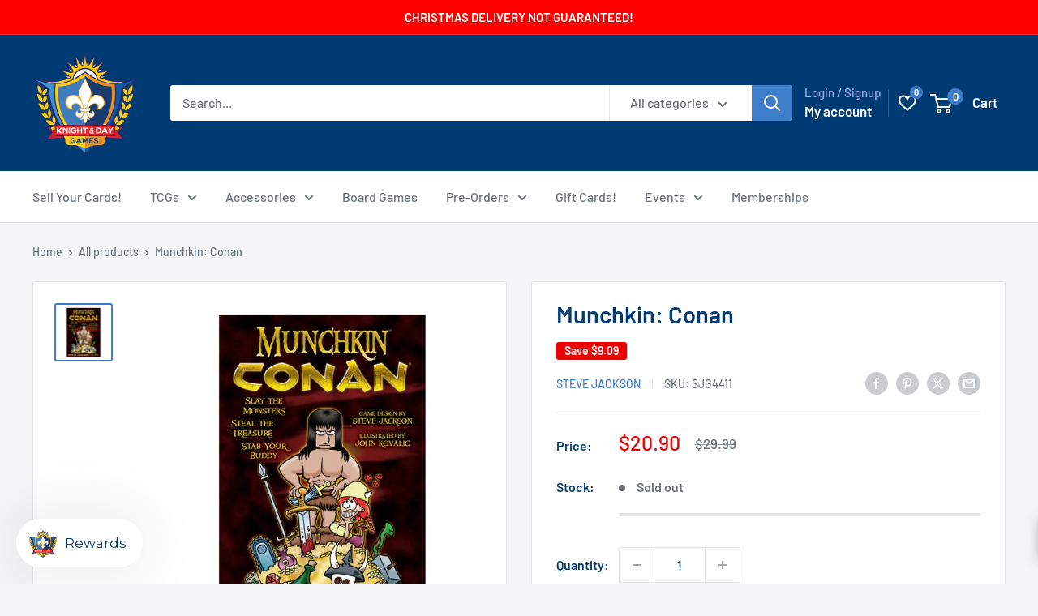

--- FILE ---
content_type: text/javascript
request_url: https://knightanddaygames.com/cdn/shop/t/9/assets/custom.js?v=102476495355921946141726299226
body_size: -636
content:
//# sourceMappingURL=/cdn/shop/t/9/assets/custom.js.map?v=102476495355921946141726299226


--- FILE ---
content_type: text/javascript
request_url: https://limits.minmaxify.com/the-gaming-goat-schaumburg-il.myshopify.com?v=139b&r=20260102000211
body_size: 15380
content:
!function(e){if(!e.minMaxify&&-1==location.href.indexOf("checkout.shopify")){var t=e.minMaxifyContext||{},a=e.minMaxify={shop:"the-gaming-goat-schaumburg-il.myshopify.com",cart:null,cartLoadTryCount:0,customer:t.customer,feedback:function(e){if(!(r.search(/\/(account|password|checkouts|cache|blogs|pages|\d+\/)/)>=0)){var t=new XMLHttpRequest;t.open("POST","https://app.minmaxify.com/report"),t.send(location.protocol+"//"+a.shop+r+"\n"+e)}},guarded:function(e,t){return function(){try{var r=t&&t.apply(this,arguments),i=e.apply(this,arguments);return t?i||r:i}catch(e){console.error(e);var n=e.toString();-1==n.indexOf("Maximum call stack")&&a.feedback("ex\n"+(e.stack||"")+"\n"+n)}}}},r=e.location.pathname;a.guarded((function(){var t,i,n,o,s,c=e.jQuery,l=e.document,d={btnCheckout:"[name=checkout],[href='/checkout'],[type=submit][value=Checkout],[onclick='window.location\\=\\'\\/checkout\\''],form[action='/checkout'] [type=submit],.checkout_button,form[action='/cart'] [type=submit].button-cart-custom,.btn-checkout,.checkout-btn,.button-checkout,.rebuy-cart__checkout-button,.gokwik-checkout,.tdf_btn_ck",lblCheckout:"[name=checkout]",btnCartQtyAdjust:".cart-item-decrease,.cart-item-increase,.js--qty-adjuster,.js-qty__adjust,.minmaxify-quantity-button,.numberUpDown > *,.cart-item button.adjust,.cart-wrapper .quantity-selector__button,.cart .product-qty > .items,.cart__row [type=button],.cart-item-quantity button.adjust,.cart_items .js-change-quantity,.ajaxcart__qty-adjust,.cart-table-quantity button",divCheckout:".additional-checkout-buttons,.dynamic-checkout__content,.cart__additional_checkout,.additional_checkout_buttons,.paypal-button-context-iframe,.additional-checkout-button--apple-pay,.additional-checkout-button--google-pay",divDynaCheckout:"div.shopify-payment-button,.shopify-payment-button > div,#gokwik-buy-now",fldMin:"",fldQty:"input[name=quantity]",fldCartQty:"input[name^='updates['],.cart__qty-input,[data-cart-item-quantity]",btnCartDrawer:"a[href='/cart'],.js-drawer-open-right",btnUpdate:"[type=submit][name=update],.cart .btn-update"},m=0,u={name:""},h=2e4,p={NOT_VALID_MSG:"Order not valid",CART_UPDATE_MSG:"Cart needs to be updated",CART_AUTO_UPDATE:"Quantities have been changed, press OK to validate the cart.",CART_UPDATE_MSG2:'Cart contents have changed, you must click "Update cart" before proceeding.',VERIFYING_MSG:"Verifying",VERIFYING_EXPANDED:"Please wait while we verify your cart.",PREVENT_CART_UPD_MSG:"\n\n"},g="/";function f(){return(new Date).getTime()}Object.assign;function x(e,t){try{setTimeout(e,t||0)}catch(a){t||e()}}function y(e){return e?"string"==typeof e?l.querySelectorAll(e):e.nodeType?[e]:e:[]}function v(e,t){var a,r=y(e);if(r&&t)for(a=0;a<r.length;++a)t(r[a]);return r}function b(e,t){var a=e&&l.querySelector(e);if(a)return t?"string"==typeof t?a[t]:t(a):a}function k(e,t){if(c)return c(e).trigger(t);v(e,(function(e){e[t]()}))}function P(e,t,a){try{if(c)return c(e).on(t,a)}catch(e){}v(e,(function(e){e.addEventListener(t,a)}))}function T(e,t){try{var a=l.createElement("template");a.innerHTML=e;var r=a.content.childNodes;if(r){if(!t)return r[0];for(;r.length;)t.appendChild(r[0]);return 1}}catch(e){console.error(e)}}function M(e){var t=e.target;try{return(t.closest||t.matches).bind(t)}catch(e){}}function _(){}a.showMessage=function(e){if(L())return(a.closePopup||_)(),!0;var t=R.messages||R.getMessages();if(++m,e&&(a.prevented=f()),!a.showPopup||!a.showPopup(t[0],t.slice(1))){for(var r="",i=0;i<t.length;++i)r+=t[i]+"\n";alert(r),n&&k(d.btnUpdate,"click")}return e&&(e.stopImmediatePropagation&&e.stopImmediatePropagation(),e.stopPropagation&&e.stopPropagation(),e.preventDefault&&e.preventDefault()),!1};var C="top: 0; left: 0; width: 100%; height: 100%; position: fixed;",G=".minmaxify-p-bg {"+C+" z-index: 2147483641; overflow: hidden; background: #0B0B0BCC; opacity: 0.2;} .minmaxify-p-bg.minmaxify-a {transition: opacity 0.15s ease-out; opacity: 1; display: block;} .minmaxify-p-wrap {"+C+' display: table; z-index: 2147483642; outline: none !important; pointer-events: none;} .minmaxify-p-wrap > div {display: table-cell; vertical-align: middle;} .minmaxify-dlg {padding:0px; margin:auto; border: 0px;} .minmaxify-dlg::backdrop {background:#0B0B0BBB;} .minmaxify-p {opacity: .5; color: black; background-color: white; padding: 18px; max-width: 500px; margin: 18px auto; width: calc(100% - 36px); pointer-events: auto; border: solid white 1px; overflow: auto; max-height: 95vh;} dialog > .minmaxify-p {margin:auto; width:100%;} .minmaxify-p.minmaxify-a {opacity: 1; transition: all 0.25s ease-in; border-width: 0px;} .minmaxify-ok {display: inline-block; padding: 8px 20px; margin: 0; line-height: 1.42; text-decoration: none; text-align: center; vertical-align: middle; white-space: nowrap; border: 1px solid transparent; border-radius: 2px; font-family: "Montserrat","Helvetica Neue",sans-serif; font-weight: 400;font-size: 14px;text-transform: uppercase;transition:background-color 0.2s ease-out;background-color: #528ec1; color: white; min-width: unset;} .minmaxify-ok:after {content: "OK";} .minmaxify-close {font-style: normal; font-size: 28px; font-family: monospace; overflow: visible; background: transparent; border: 0; appearance: none; display: block; outline: none; padding: 0px; box-shadow: none; margin: -10px -5px 0 0; opacity: .65;} .minmaxify-p button {user-select: none; cursor: pointer; float:right; width: unset;} .minmaxify-close:hover, .minmaxify-close:focus {opacity: 1;} .minmaxify-p ul {padding-left: 2rem; margin-bottom: 2rem;}';function O(e){if(p.locales){var t=(p.locales[a.locale]||{})[e];if(void 0!==t)return t}return p[e]}var E,S={messages:[O("VERIFYING_EXPANDED")],equalTo:function(e){return this===e}},R=S;function B(e){return t?t.getItemLimits(a,e):{}}function w(){return t}function L(){return R.isOk&&!n&&w()||"force"==R.isOk||i}function A(){location.pathname!=r&&(r=location.pathname);try{if(w()&&!i){!function(){var e=a.cart&&a.cart.items;if(!e)return;v(d.fldCartQty,(function(t){for(var a=0;a<e.length;++a){var r=e[a],i=t.dataset;if(r.key==i.lineId||t.id&&-1!=t.id.search(new RegExp("updates(_large)?_"+r.id,"i"))||(i.cartLine||i.index)==a+1){var n=B(r);n.min>1&&!n.combine&&(t.min=n.min),n.max&&(t.max=n.max),n.multiple&&!n.combine&&(t.step=n.multiple);break}}}))}(),v(d.divDynaCheckout,(function(e){e.style.display="none"}));var t=function(t){var a,i;if(!a){if(!i)try{i=decodeURIComponent(r||location.href||"")}catch(e){i=""}if(!((i=i.split("/")).length>2&&"products"==i[i.length-2]))return;a=i[i.length-1]}var n=(e.ShopifyAnalytics||{}).meta||{},o={handle:a,sku:""},s=n.product,c=n.selectedVariantId;if(!s){var l=b("#ProductJson-product-template");if(l)try{s=l._product||JSON.parse(l.dataset.product||l.textContent)}catch(e){}}if(s){o.product_description=s.description,o.product_type=s.type,o.vendor=s.vendor,o.price=s.price,o.product_title=s.title,o.product_id=s.id;var d=s.variants||[],m=d.length;if(c||1==m)for(var u=0;u<m;++u){var h=d[u];if(1==m||h.id==c){o.variant_title=h.public_title,o.sku=h.sku,o.grams=h.weight,o.price=h.price||s.price,o.variant_id=h.id,o.name=h.name,o.product_title||(o.product_title=h.name);break}}}return o}();if(t){var n=b(d.fldQty);!function(t,a){function r(e,t){if(arguments.length<2)return a.getAttribute(e);null==t?a.removeAttribute(e):a.setAttribute(e,t)}var i=t.max||void 0,n=t.multiple,o=t.min;if((e.minmaxifyDisplayProductLimit||_)(t),a){var s=r("mm-max"),c=r("mm-step"),l=r("mm-min"),d=parseInt(a.max),m=parseInt(a.step),u=parseInt(a.min);stockMax=parseInt(r("mm-stock-max")),val=parseInt(a.value),(o!=l||o>u)&&((l?val==l||val==u:!val||val<o)&&(a.value=o),!t.combine&&o>1?r("min",o):l&&r("min",1),r("mm-min",o)),isNaN(stockMax)&&!s&&(stockMax=parseInt(r("data-max-quantity")||r("max")),r("mm-stock-max",stockMax)),!isNaN(stockMax)&&i&&i>stockMax&&(i=stockMax),(i!=s||isNaN(d)||d>i)&&(i?r("max",i):s&&r("max",null),r("mm-max",i)),(n!=c||n>1&&m!=n)&&(t.combine?c&&r("step",null):r("step",n),r("mm-step",n))}}(B(t),n)}}}catch(e){console.error(e)}return I(),U(),!0}function I(e,t,a){v(d.lblCheckout,(function(r){var i=null===e?r.minMaxifySavedLabel:e;r.minMaxifySavedLabel||(r.minMaxifySavedLabel=r.value||(r.innerText||r.textContent||"").trim()),void 0!==i&&(r.value=i,r.textContent&&!r.childElementCount&&(r.textContent=i));var n=r.classList;n&&t&&n.add(t),n&&a&&n.remove(a)}))}function D(e){"start"==e?(I(O("VERIFYING_MSG"),"btn--loading"),o||(o=f(),h&&x((function(){o&&f()-o>=h&&(N()&&a.feedback("sv"),R={isOk:"force"},D("stop"))}),h))):"stop"==e?(I(R.isOk?null:O("NOT_VALID_MSG"),0,"btn--loading"),o=0,(a.popupShown||_)()&&x(a.showMessage)):"changed"==e&&I(O("CART_UPDATE_MSG")),U()}function U(){v(d.divCheckout,(function(e){var t=e.style;L()?e.mm_hidden&&(t.display=e.mm_hidden,e.mm_hidden=!1):"none"!=t.display&&(e.mm_hidden=t.display||"block",t.display="none")})),(e.minmaxifyDisplayCartLimits||_)(!i&&R,n)}function j(e){var t=M(e);if(t){if(t(d.btnCheckout))return a.showMessage(e);t(d.btnCartQtyAdjust)&&a.onChange(e)}}function q(r){null==a.cart&&(a.cart=(e.Shopify||{}).cart||null);var i=a.cart&&a.cart.item_count&&(r||!m&&N());(A()||i||r)&&(w()&&a.cart?(R=t.validateCart(a),D("stop"),i&&(E&&!R.isOk&&!R.equalTo(E)&&l.body?a.showMessage():!m&&N()&&x(a.showMessage,100)),E=R):(R=S,D("start"),a.cart||F()))}function N(){let e=r.length-5;return e<4&&r.indexOf("/cart")==e}function V(e,t,r,i){if(t&&"function"==typeof t.search&&4==e.readyState&&"blob"!=e.responseType){var o,s;try{if(200!=e.status)"POST"==r&&-1!=t.search(/\/cart(\/update|\/change|\/clear|\.js)/)&&(422==e.status?F():n&&(n=!1,q()));else{if("GET"==r&&-1!=t.search(/\/cart($|\.js|\.json|\?view=)/)&&-1==t.search(/\d\d\d/))return;var c=(o=e.response||e.responseText||"").indexOf&&o.indexOf("{")||0;-1!=t.search(/\/cart(\/update|\/change|\/clear|\.js)/)||"/cart"==t&&0==c?(-1!=t.indexOf("callback=")&&o.substring&&(o=o.substring(c,o.length-1)),s=a.handleCartUpdate(o,-1!=t.indexOf("cart.js")?"get":"update",i)):-1!=t.indexOf("/cart/add")?s=a.handleCartUpdate(o,"add",i):"GET"!=r||N()&&"/cart"!=t||(q(),s=1)}}catch(e){if(!o||0==e.toString().indexOf("SyntaxError"))return;console.error(e),a.feedback("ex\n"+(e.stack||"")+"\n"+e.toString()+"\n"+t)}s&&Q()}}function Q(){for(var e=500;e<=2e3;e+=500)x(A,e)}function F(){var e=new XMLHttpRequest,t=g+"cart.js?_="+f();e.open("GET",t),e.mmUrl=null,e.onreadystatechange=function(){V(e,t)},e.send(),x((function(){null==a.cart&&a.cartLoadTryCount++<60&&F()}),5e3+500*a.cartLoadTryCount)}a.getLimitsFor=B,a.checkLimits=L,a.onChange=a.guarded((function(){D("changed"),n=!0,R=N()&&b(d.btnUpdate)?{messages:[O("CART_AUTO_UPDATE")]}:{messages:[O("CART_UPDATE_MSG2")]},U()})),e.getLimits=q,e.mmIsEnabled=L,a.handleCartUpdate=function(e,t,r){"string"==typeof e&&(e=JSON.parse(e));var i="get"==t&&JSON.stringify(e);if("get"!=t||s!=i){if("update"==t)a.cart=e;else if("add"!=t){if(r&&!e.item_count&&a.cart)return;a.cart=e}else{var o=e.items||[e];e=a.cart;for(var c=0;c<o.length;++c){var l=o[c];e&&e.items||(e=a.cart={total_price:0,total_weight:0,items:[],item_count:0}),e.total_price+=l.line_price,e.total_weight+=l.grams*l.quantity,e.item_count+=l.quantity;for(var d=0;d<e.items.length;++d){var m=e.items[d];if(m.id==l.id){e.total_price-=m.line_price,e.total_weight-=m.grams*m.quantity,e.item_count-=m.quantity,e.items[d]=l,l=0;break}}l&&e.items.unshift(l)}e.items=e.items.filter((function(e){return e.quantity>0})),i=JSON.stringify(e)}return s=i,n=!1,q(!0),1}if(!R.isOk)return A(),1};var J,W=e.XMLHttpRequest.prototype,H=W.open,X=W.send;function K(){c||(c=e.jQuery);var t=e.Shopify||{},r=t.shop||location.host;if(u=t.theme||u,i=!1,r==a.shop){var o;a.locale=t.locale,A(),function(e,t,r,i){v(e,(function(e){if(!e["mmBound_"+t]){e["mmBound_"+t]=!0;var n=e["on"+t];n&&i?e["on"+t]=a.guarded((function(e){!1!==r()?n.apply(this,arguments):e.preventDefault()})):P(e,t,a.guarded(r))}}))}(d.btnCartDrawer,"click",Q),a.showPopup||T('<style type="text/css" minmaxify>'+G+"</style>",l.head)&&(a.showPopup=function(e,t){for(var r='<button title="Close (Esc)" type="button" class="minmaxify-close" aria-label="Close">&times;</button>'+e.replace(new RegExp("\n","g"),"<br/>")+"<ul>",i=0;i<t.length;++i){var n=t[i];n&&(r+="<li>"+n+"</li>")}r+='</ul><div><button class="minmaxify-ok"></button><div style="display:table;clear:both;"></div></div>';var s=b("div.minmaxify-p");if(s)s.innerHTML=r,o&&!o.open&&o.showModal();else{var c=l.body;(o=l.createElement("dialog")).showModal?(o.className="minmaxify-dlg",o.innerHTML="<div class='minmaxify-p minmaxify-a'>"+r+"</div>",c.appendChild(o),o.showModal(),P(o,"click",(function(e){var t=M(e);t&&!t(".minmaxify-p")&&a.closePopup()}))):(o=0,c.insertBefore(T("<div class='minmaxify-p-bg'></div>"),c.firstChild),c.insertBefore(T("<div class='minmaxify-p-wrap'><div><div role='dialog' aria-modal='true' aria-live='assertive' tabindex='1' class='minmaxify-p'>"+r+"</div></div></div>"),c.firstChild),x(v.bind(a,".minmaxify-p-bg, .minmaxify-p",(function(e){e.classList.add("minmaxify-a")}))))}return P(".minmaxify-ok","click",(function(){a.closePopup(1)})),P(".minmaxify-close, .minmaxify-p-bg","click",(function(){a.closePopup()})),1},a.closePopup=function(e){o?o.close():v(".minmaxify-p-wrap, .minmaxify-p-bg",(function(e){e.parentNode.removeChild(e)})),n&&e&&k(d.btnUpdate,"click")},a.popupShown=function(){return o?o.open:y("div.minmaxify-p").length},l.addEventListener("keyup",(function(e){27===e.keyCode&&a.closePopup()}))),z();var s=document.getElementsByTagName("script");for(let e=0;e<s.length;++e){var m=s[e];m.src&&-1!=m.src.indexOf("trekkie.storefront")&&!m.minMaxify&&(m.minMaxify=1,m.addEventListener("load",z))}}else i=!0}function z(){var t=e.trekkie||(e.ShopifyAnalytics||{}).lib||{},r=t.track;r&&!r.minMaxify&&(t.track=function(e){return"Viewed Product Variant"==e&&x(A),r.apply(this,arguments)},t.track.minMaxify=1,t.ready&&(t.ready=a.guarded(q,t.ready)));var i=e.subscribe;"function"!=typeof i||i.mm_quTracked||(i.mm_quTracked=1,i("quantity-update",a.guarded(A)))}a.initCartValidator=a.guarded((function(e){t||(t=e,i||q(!0))})),W.open=function(e,t,a,r,i){return this.mmMethod=e,this.mmUrl=t,H.apply(this,arguments)},W.send=function(e){var t=this;return t.addEventListener?t.addEventListener("readystatechange",(function(e){V(t,t.mmUrl,t.mmMethod)})):t.onreadystatechange=a.guarded((function(){V(t,t.mmUrl)}),t.onreadystatechange),X.apply(t,arguments)},(J=e.fetch)&&!J.minMaxify&&(e.fetch=function(e,t){var r,i=(t||e||{}).method||"GET";return r=J.apply(this,arguments),-1!=(e=((e||{}).url||e||"").toString()).search(/\/cart(\/|\.js)/)&&(r=r.then((function(t){try{var r=a.guarded((function(a){t.readyState=4,t.responseText=a,V(t,e,i,!0)}));t.ok?t.clone().text().then(r):r()}catch(e){}return t}))),r},e.fetch.minMaxify=1),["mousedown","touchstart","touchend","click"].forEach((function(t){e.addEventListener(t,a.guarded(j),{capture:!0,passive:!1})})),e.addEventListener("keydown",(function(e){var t=e.key,r=M(e);r&&r(d.fldCartQty)&&(t>=0&&t<=9||-1!=["Delete","Backspace"].indexOf(t))&&a.onChange(e)})),e.addEventListener("change",a.guarded((function(e){var t=M(e);t&&t(d.fldCartQty)&&a.onChange(e)}))),l.addEventListener("DOMContentLoaded",a.guarded((function(){K(),i||(N()&&x(q),(e.booster||e.BoosterApps)&&c&&c.fn.ajaxSuccess&&c(l).ajaxSuccess((function(e,t,a){a&&V(t,a.url,a.type)})))}))),K()}))()}}(window),function(){function e(e,t,a,r){this.cart=t||{},this.opt=e,this.customer=a,this.messages=[],this.locale=r&&r.toLowerCase()}e.prototype={recalculate:function(e){this.isOk=!0,this.messages=!e&&[],this.isApplicable()&&(this._calcWeights(),this.addMsg("INTRO_MSG"),this._doSubtotal(),this._doItems(),this._doCombinedRules(),this._doQtyTotals(),this._doWeight())},getMessages:function(){return this.messages||this.recalculate(),this.messages},isApplicable:function(){var e=this.cart._subtotal=Number(this.cart.total_price||0)/100,t=this.opt.overridesubtotal;if(!(t>0&&e>t)){for(var a=0,r=this.cart.items||[],i=0;i<r.length;i++)a+=Number(r[i].quantity);return this.cart._totalQuantity=a,1}},addMsg:function(e,t){if(!this.messages)return;const a=this.opt.messages;var r=a[e];if(a.locales&&this.locale){var i=(a.locales[this.locale]||{})[e];void 0!==i&&(r=i)}r&&(r=this._fmtMsg(unescape(r),t)),this.messages.push(r)},equalTo:function(e){if(this.isOk!==e.isOk)return!1;var t=this.getMessages(),a=e.messages||e.getMessages&&e.getMessages()||[];if(t.length!=a.length)return!1;for(var r=0;r<t.length;++r)if(t[r]!==a[r])return!1;return!0},_calcWeights:function(){this.weightUnit=this.opt.weightUnit||"g";var e=a[this.weightUnit]||1,t=this.cart.items;if(t)for(var r=0;r<t.length;r++){var i=t[r];i._weight=Math.round(Number(i.grams||0)*e*i.quantity*100)/100}this.cart._totalWeight=Math.round(Number(this.cart.total_weight||0)*e*100)/100},_doSubtotal:function(){var e=this.cart._subtotal,t=this.opt.minorder,a=this.opt.maxorder;e<t&&(this.addMsg("MIN_SUBTOTAL_MSG"),this.isOk=!1),a>0&&e>a&&(this.addMsg("MAX_SUBTOTAL_MSG"),this.isOk=!1)},_doWeight:function(){var e=this.cart._totalWeight,t=this.opt.weightmin,a=this.opt.weightmax;e<t&&(this.addMsg("MIN_WEIGHT_MSG"),this.isOk=!1),a>0&&e>a&&(this.addMsg("MAX_WEIGHT_MSG"),this.isOk=!1)},checkGenericLimit:function(e,t,a){if(t.applyTo)return this.checkLimitRule(e,t,a);if(!(e.quantity<t.min&&(this.addGenericError("MIN",e,t,a),a)||t.max&&e.quantity>t.max&&(this.addGenericError("MAX",e,t,a),a)||t.multiple>1&&e.quantity%t.multiple>0&&(this.addGenericError("MULT",e,t,a),a))){var r=e.line_price/100;void 0!==t.minAmt&&r<t.minAmt&&(this.addGenericError("MIN_SUBTOTAL",e,t,a),a)||t.maxAmt&&r>t.maxAmt&&this.addGenericError("MAX_SUBTOTAL",e,t,a)}},addGenericError:function(e,t,a,r){var i={item:t};r?(e="PROD_"+e+"_MSG",i.itemLimit=a,i.refItem=r):(e="GROUP_"+e+"_MSG",i.groupLimit=a),this.addMsg(e,i),this.isOk=!1},_buildLimitMaps:function(){var e=this.opt,t=e.items||[];e.byVId={},e.bySKU={},e.byId={},e.byHandle={};for(var a=0;a<t.length;++a){var r=t[a];r.sku?e.bySKU[r.sku]=r:r.vId?e.byVId[r.vId]=r:(r.h&&(e.byHandle[r.h]=r),r.id&&(e.byId[r.id]=r))}},_doItems:function(){var e,t=this.cart.items||[],a={},r={},i=this.opt;i.byHandle||this._buildLimitMaps(),(i.itemmin||i.itemmax||i.itemmult)&&(e={min:i.itemmin,max:i.itemmax,multiple:i.itemmult});for(var n=0;n<t.length;n++){var o=t[n],s=this.getCartItemKey(o),c=a[s],l=r[o.handle];c?(c.quantity+=o.quantity,c.line_price+=o.line_price,c._weight+=o._weight):c=a[s]={ref:o,quantity:o.quantity,line_price:o.line_price,grams:o.grams,_weight:o._weight,limit:this._getIndividualItemLimit(o),limitRule:this.getIndividualLimitRule(o)},l?(l.quantity+=o.quantity,l.line_price+=o.line_price,l._weight+=o._weight):l=r[o.handle]={ref:o,quantity:o.quantity,line_price:o.line_price,grams:o.grams,_weight:o._weight,limitRule:this.getIndividualLimitRule(o,!0)},l.limit&&l.limit.combine||(l.limit=c.limit)}for(var d in a){if(o=a[d])((m=o.limit||o.limitRule)?!m.combine:e)&&this.checkGenericLimit(o,m||e,o.ref)}for(var d in r){var m;if(o=r[d])(m=o.limit||o.limitRule)&&m.combine&&this.checkGenericLimit(o,m,o.ref)}},getCartItemKey:function(e){var t=e.handle;return this.opt.forceVariantIdAsSKU?t+=e.variant_id:t+=e.sku||e.variant_id,t},getCartItemIds:function(e){var t={variant_id:e.variant_id,handle:e.handle||"",product_id:e.product_id,sku:e.sku},a=t.handle.indexOf(" ");return a>0&&(t.sku=t.handle.substring(a+1),t.handle=t.handle.substring(0,a)),t},_getIndividualItemLimit:function(e){var t=this.opt,a=this.getCartItemIds(e);return t.byVId[a.variant_id]||t.bySKU[a.sku]||t.byId[a.product_id]||t.byHandle[a.handle]},getItemLimit:function(e){var t=this.opt;if(!t)return{};void 0===t.byHandle&&this._buildLimitMaps();var a=this._getIndividualItemLimit(e);return a||(a=this.getIndividualLimitRule(e)),a||(a={min:t.itemmin,max:t.itemmax,multiple:t.itemmult}),a},calcItemLimit:function(e){var t=this.getItemLimit(e);(t={max:t.max||0,multiple:t.multiple||1,min:t.min,combine:t.combine}).min||(t.min=t.multiple);var a=this.opt.maxtotalitems||0;return(!t.max||a&&a<t.max)&&(t.max=a),t},_doQtyTotals:function(){var e=this.opt.maxtotalitems,t=this.opt.mintotalitems,a=this.opt.multtotalitems,r=this.cart._totalQuantity;0!=e&&r>e&&(this.addMsg("TOTAL_ITEMS_MAX_MSG"),this.isOk=!1),r<t&&(this.addMsg("TOTAL_ITEMS_MIN_MSG"),this.isOk=!1),a>1&&r%a>0&&(this.addMsg("TOTAL_ITEMS_MULT_MSG"),this.isOk=!1)},getIndividualGroupLimit:function(e,t){for(var a=this.opt.groups||[],r=0;r<a.length;++r){var i=a[r];if(1!=i.combine&&this.groupIsApplicable(e,i,t))return i}},groupIsApplicable:function(e,a,r){var i=a.field,n=a.op,o=a.filter;if("[]"==i)return this.checkMultipleConditions(o||[],this.groupIsApplicable.bind(this,e),n,r);var s,c=e[i];switch(i){case"ctags":c=(this.customer||{}).tags||[],s=!0;break;case"product":c=e.product_id;case"coll":case"ptag":s=!0;break;case"price":c/=100;break;case"handle":void 0!==(r||{}).handle&&(c=r.handle)}return s&&("e"==n?(n="oo",o=[o]):"ne"==n&&(n="no",o=[o])),t[n](c,o)},_doGroups:function(){for(var e=this.opt.groups||[],t=0;t<e.length;++t){var a=e[t];if(1==a.combine){for(var r=0,i=0,n=this.cart.items||[],o=0;o<n.length;++o){var s=n[o];this.groupIsApplicable(s,a)&&(r+=s.quantity,i+=s.line_price)}r&&this.checkGenericLimit({quantity:r,line_price:i},a)}}},checkMultipleConditions:function(e,t,a,r){for(var i=0;i<e.length;++i){if(t(e[i],r)){if("not"==a)return!1;if("or"==a)return!0}else{if("and"==a)return!1;if("nor"==a)return!0}}return"and"==a||"not"==a},getActiveLimitRules:function(){return this._activeLRules||(this._activeLRules=[],this._findActiveLimitRulesRecursively(this.opt.rules||[],this._activeLRules)),this._activeLRules},getIndividualLimitRule:function(e,t){for(var a=this.getActiveLimitRules(),r=0;r<a.length;++r){var i=a[r];if(-1!=i.applyTo.indexOf("product")&&this.ruleIsApplicable(i,e))return i.combine=!0,i;if(!t&&-1!=i.applyTo.indexOf("sku")&&this.ruleIsApplicable(i,e))return i}},ruleIsApplicable:function(e,t){return-1==e.applyTo.indexOf("group")||this.groupIsApplicable(t,e.group)},_findActiveLimitRulesRecursively:function(e,t){for(var a=0;a<e.length;++a){var r=e[a];"limit"!=r.type?(r.items||[]).length&&this.conditionIsApplicable(r.condition)&&this._findActiveLimitRulesRecursively(r.items,t):t.push(r)}},conditionIsApplicable:function(e){var a,r=e.type,i=e.op||"e",n=e.filter;if("[]"==r)return this.checkMultipleConditions(e.cond||[],this.conditionIsApplicable.bind(this),i);switch(r){case"ctags":a=(this.customer||{}).tags||[],"e"==i?(i="oo",n=[n]):"ne"==i&&(i="no",n=[n]);break;case"cart-item":for(var o=this.cart.items||[],s=0;s<o.length;++s)if(this.groupIsApplicable(o[s],n))return"e"==i;return"ne"==i;case"time":n=new Date(n),a=new Date;break;case"subtotal":a=this.cart._subtotal,n=Number(n)}return t[i](a,n)},_doCombinedRules:function(){for(var e=this.getActiveLimitRules(),t=0;t<e.length;++t){var a=e[t];if("cart"==a.applyTo||"group"==a.applyTo){for(var r={quantity:0,line_price:0,_weight:0,count:0},i=this.cart.items||[],n=0;n<i.length;++n){var o=i[n];this.ruleIsApplicable(a,o)&&(r.quantity+=o.quantity,r.line_price+=o.line_price,r._weight+=o._weight,r.count+=1)}(r.count||a.mandatory)&&this.checkLimitRule(r,a)}}},checkLimitRule:function(e,t){if(t.message){var a;t.mandatory&&!e.quantity&&(a=!0),t.min&&e.quantity<t.min&&(a=!0),void 0!==t.max&&e.quantity>t.max&&(a=!0),t.multiple>1&&e.quantity%t.multiple>0&&(a=!0);var r=Number(e.line_price)/100;if(t.amin&&r<t.amin&&(a=!0),void 0!==t.amax&&r>t.amax&&(a=!0),t.wmin&&e._weight<t.wmin&&(a=!0),void 0!==t.wmax&&e._weight>t.wmax&&(a=!0),a){this.isOk=!1;var i=this.messages,n=t.message;i&&-1==i.indexOf(n)&&i.push(n)}}},_fmtMsg:function(e,t){var a,r,i,n=this;return e.replace(/\{\{\s*(.*?)\s*\}\}/g,(function(e,o){try{a||(a=n._getContextMsgVariables(t)||{});var s=a[o];return void 0!==s?s:r||(r=a,n._setGeneralMsgVariables(r),void 0===(s=r[o]))?(i||(i=n._makeEvalFunc(a)),i(o)):s}catch(e){return'"'+e.message+'"'}}))},formatMoney:function(e){var t=this.opt.moneyFormat;if(void 0!==t){try{e=e.toLocaleString()}catch(e){}t&&(e=t.replace(/{{\s*amount[a-z_]*\s*}}/,e))}return e},_getContextMsgVariables(e){if(e){var t,a;if(e.itemLimit){var r=e.item,i=e.refItem||r,n=e.itemLimit;t={item:i,ProductQuantity:r.quantity,ProductName:n.combine&&unescape(i.product_title||n.name)||i.title,GroupTitle:n.title,ProductMinQuantity:n.min,ProductMaxQuantity:n.max,ProductQuantityMultiple:n.multiple},a=[["ProductAmount",Number(r.line_price)/100],["ProductMinAmount",n.minAmt],["ProductMaxAmount",n.maxAmt]]}if(e.groupLimit){r=e.item,i=e.refItem||r,n=e.groupLimit;t={item:i,GroupQuantity:r.quantity,GroupTitle:n.title,GroupMinQuantity:n.min,GroupMaxQuantity:n.max,GroupQuantityMultiple:n.multiple},a=[["GroupAmount",Number(r.line_price)/100],["GroupMinAmount",n.minAmt],["GroupMaxAmount",n.maxAmt]]}if(t){for(var o=0;o<a.length;o++){const e=a[o];isNaN(e[1])||Object.defineProperty(t,e[0],{get:this.formatMoney.bind(this,e[1])})}return t}}},_setGeneralMsgVariables:function(e){var t=this.cart,a=this.opt;e.CartWeight=t._totalWeight,e.CartMinWeight=a.weightmin,e.CartMaxWeight=a.weightmax,e.WeightUnit=this.weightUnit,e.CartQuantity=t._totalQuantity,e.CartMinQuantity=a.mintotalitems,e.CartMaxQuantity=a.maxtotalitems,e.CartQuantityMultiple=a.multtotalitems;for(var r=[["CartAmount",t._subtotal],["CartMinAmount",a.minorder],["CartMaxAmount",a.maxorder]],i=0;i<r.length;i++){const t=r[i];isNaN(t[1])||Object.defineProperty(e,t[0],{get:this.formatMoney.bind(this,t[1])})}},_makeEvalFunc:function(e){return new Function("_expr","with(this) return eval(_expr)").bind(e)}};var t={c:function(e,t){return e&&String(e).indexOf(t)>-1},nc:function(e,t){return e&&-1==String(e).indexOf(t)},e:function(e,t){return e==t},g:function(e,t){return e>t},l:function(e,t){return e<t},ne:function(e,t){return e!=t},be:function(e,t){return e>t[0]&&e<t[1]},oo:function(e,t){if(e){e instanceof Array||(e=[e]);for(var a=0;a<e.length;++a)for(var r=0;r<t.length;++r)if(e[a]==t[r])return 1}},no:function(e,t){e instanceof Array||(e=[e]);for(var a=0;a<e.length;++a)for(var r=0;r<t.length;++r)if(e[a]==t[r])return 0;return 1}},a={g:1,kg:.001,lb:.00220462,oz:.03527396},r={maxtotalitems:10,weightmax:20,messages:{INTRO_MSG:"Cannot place order, conditions not met: \n\n",PROD_MIN_MSG:"{{ProductName}}: Must have at least {{ProductMinQuantity}} of this item.",PROD_MAX_MSG:"{{ProductName}}: Must have at most {{ProductMaxQuantity}} of this item.",PROD_MULT_MSG:"{{ProductName}}: Quantity must be a multiple of {{ProductQuantityMultiple}}.",TOTAL_ITEMS_MAX_MSG:"Must have at most {{CartMaxQuantity}} items total.",MAX_WEIGHT_MSG:"Current weight: {{CartWeight}} {{WeightUnit}} is more than the maximum order weight: {{CartMaxWeight}} {{WeightUnit}}."},items:[{id:7409800577047,h:"digimon-card-game-world-convergence-booster-box-bt21-pre-order-4-25-25-release",name:"Digimon TCG: World Convergence Booster Box (BT21) (Pre-Order) (4/25/25 Release)",max:12},{id:7906900344855,h:"gundam-cg-clan-unity-starter-deck-st06-preorder-expected-release-10-24-2025",name:"Gundam CG: Clan Unity Starter Deck [ST06] (Pre-Order Expected Release: 10/24/2025)",max:2},{id:7906981019671,h:"gundam-cg-dual-impact-booster-box-gd02-pre-order-expected-release-10-17-2025",name:"Gundam CG: Dual Impact Booster [GD02] (Pre-Order Expected Release: 10/24/2025)",max:2},{id:7881953968151,h:"gundam-cg-iron-bloom-starter-deck-st05-preorder-expected-release-09-26-2025",name:"Gundam CG: Iron Bloom Starter Deck [ST05] (Preorder Expected Release: 09/26/2025)",max:2},{vId:42224054304791,id:7583031590935,h:"lorcana-tcg-reign-of-jafar-booster",name:"Lorcana TCG: Reign of Jafar - Booster (Pre-Order Expected Release 06/06/2025) - Box",max:4},{vId:42224054337559,id:7583031590935,h:"lorcana-tcg-reign-of-jafar-booster",name:"Lorcana TCG: Reign of Jafar - Booster (Pre-Order Expected Release 06/06/2025) - Individual Pack",max:48},{id:7583010979863,h:"lorcana-tcg-reign-of-jafar-illumineers-quest-palace-heist",name:"Lorcana TCG: Reign of Jafar - Illumineer's Quest: Palace Heist (Pre-Order Expected Release 06/06/2025)",max:4},{id:7583019827223,h:"lorcana-tcg-reign-of-jafar-illumineers-trove",name:"Lorcana TCG: Reign of Jafar - Illumineer's Trove (Pre-Order Expected Release 06/06/2025)",max:4},{vId:42224080060439,id:7583045812247,h:"lorcana-tcg-reign-of-jafar-starter-deck",name:"Lorcana TCG: Reign of Jafar -Starter Deck (Pre-Order Expected Release 06/06/2025) - Amber & Amethyst Deck",max:4},{vId:42224080093207,id:7583045812247,h:"lorcana-tcg-reign-of-jafar-starter-deck",name:"Lorcana TCG: Reign of Jafar -Starter Deck (Pre-Order Expected Release 06/06/2025) - Ruby & Steel Deck",max:4},{vId:42224098639895,id:7583045812247,h:"lorcana-tcg-reign-of-jafar-starter-deck",name:"Lorcana TCG: Reign of Jafar -Starter Deck (Pre-Order Expected Release 06/06/2025) - Set of 2",max:4},{id:7501154746391,h:"magic-the-gathering-tcg-tarkir-dragonstorm-collector-boosters-box",name:"Magic the Gathering TCG: Tarkir Dragonstorm - Collector Boosters (Pre-Order Expected Release 04/11/2025)",max:4},{id:7501140623383,h:"magic-the-gathering-tcg-tarkir-dragonstorm-commander-decks",name:"Magic the Gathering TCG: Tarkir Dragonstorm - Commander Decks (Pre-Order Expected Release 04/11/2025)",max:4},{id:7501157728279,h:"magic-the-gathering-tcg-tarkir-dragonstorm-play-boosters",name:"Magic the Gathering TCG: Tarkir Dragonstorm - Play Boosters (Pre-Order Expected Release 04/11/2025)",max:4},{id:7501152419863,h:"magic-the-gathering-tcg-tarkir-dragonstorm-bundle",name:"Magic the Gathering TCG: Tarkir Dragonstorm Bundle (Pre-Order Expected Release 04/11/2025)",max:4},{id:7430575718423,h:"magic-the-gathering-aetherdrift-bundle",name:"Magic The Gathering: Aetherdrift Bundle (Pre-Order Expected Release Date 02/14/2025)",max:4},{id:7430573588503,h:"magic-the-gathering-aetherdrift-collector-booster-box",name:"Magic The Gathering: Aetherdrift Collector Booster Box (Pre-Order Expected Release Date 02/14/2025)",max:4},{id:7430579453975,h:"magic-the-gathering-aetherdrift-commander-decks-set-of-2",name:"Magic The Gathering: Aetherdrift Commander Decks [Set of 2] (Pre-Order Expected Release Date 02/14/2025)",max:4},{id:7430577029143,h:"magic-the-gathering-aetherdrift-finish-line-bundle",name:"Magic The Gathering: Aetherdrift Finish Line Bundle (Pre-Order Expected Release Date 02/14/2025)",max:4},{id:7430567919639,h:"magic-the-gathering-aetherdrift-play-boosters",name:"Magic The Gathering: Aetherdrift Play Booster Box (Pre-Order Expected Release Date 02/14/2025)",max:4},{id:7244462817303,h:"magic-the-gathering-duskmourn-house-of-horror-nightmare-bundle",name:"Magic The Gathering: Duskmourn House of Horror Nightmare Bundle",max:4},{id:7505930649623,h:"magic-the-gathering-tcg-edge-of-eternities-bundle",name:"Magic the Gathering: Edge of Eternities Bundle (Pre-Order Expected Release 08/01/2025)",max:6},{id:7505934123031,h:"magic-the-gathering-tcg-edge-of-eternities-collector-boosters",name:"Magic the Gathering: Edge of Eternities Collector Boosters (Pre-Order Expected Release 08/01/2025)",max:6},{id:7505941757975,h:"magic-the-gathering-tcg-edge-of-eternities-play-boosters",name:"Magic the Gathering: Edge of Eternities Play Boosters (Preorder Expected Release 08/01/2025)",max:6},{id:7496270053399,h:"magic-the-gathering-universes-beyond-final-fantasy-bundle",name:"Magic The Gathering: Final Fantasy - Bundle (Pre-Order Expected Release 06/13/2025)",max:2},{id:7496187641879,h:"magic-the-gathering-universes-beyond-final-fantasy-collector-boosters-box",name:"Magic The Gathering: Final Fantasy - Collector Boosters Box (Pre-Order Expected Release 06/13/2025)",max:2},{id:7496194490391,h:"magic-the-gathering-universes-beyond-final-fantasy-commander-deck",name:"Magic The Gathering: Final Fantasy - Commander Decks (Pre-Order Expected Release 06/13/2025)",max:1},{id:7496272805911,h:"magic-the-gathering-universes-beyond-final-fantasy-gift-bundle",name:"Magic The Gathering: Final Fantasy - Gift Bundle (Pre-Order Expected Release 06/27/2025)",max:2},{id:7496253079575,h:"magic-the-gathering-universes-beyond-final-fantasy-play-boosters-box",name:"Magic The Gathering: Final Fantasy - Play Boosters Box (Pre-Order Expected Release 06/13/2025)",max:4},{id:7496263368727,h:"magic-the-gathering-universes-beyond-final-fantasy-starter-kit",name:"Magic The Gathering: Final Fantasy - Starter Kit (Pre-Order Expected Release 06/13/2025)",max:1},{id:7401894117399,h:"magic-the-gathering-innistrad-remastered-collectors-booster-box",name:"Magic the Gathering: Innistrad Remastered - Collector's Booster Box (Pre Order Expected Release 01/24/2025)",max:4},{id:8213990834199,h:"magic-the-gathering-lorwyn-draft-night-pre-order-expected-release-01-23-2026",name:"Magic the Gathering: Lorwyn Draft Night (Pre-Order Expected Release: 01/23/2026)",max:1},{id:8213987622935,h:"magic-the-gathering-lorwyn-eclipsed-bundle-pre-order-expected-release-01-23-2026",name:"Magic the Gathering: Lorwyn Eclipsed Bundle (Pre-Order Expected Release: 01/23/2026)",max:2},{id:8213983166487,h:"magic-the-gathering-lorwyn-eclipsed-collector-booster-pre-order-expected-release-01-23-2026-copy",name:"Magic the Gathering: Lorwyn Eclipsed Collector Booster (Pre-Order Expected Release: 01/23/2026)",max:2},{id:8213991325719,h:"magic-the-gathering-lorwyn-eclipsed-commander-deck-pre-order-expected-release-01-23-2026",name:"Magic the Gathering: Lorwyn Eclipsed Commander Deck (Pre-Order Expected Release: 01/23/2026)",max:2},{id:8213981593623,h:"magic-the-gathering-lorwyn-eclipsed-play-booster-pre-order-expected-release-01-23-2026",name:"Magic the Gathering: Lorwyn Eclipsed Play Booster (Pre-Order Expected Release: 01/23/2026)",max:6},{id:8213988638743,h:"magic-the-gathering-lorwyn-eclipsed-theme-deck-pre-order-expected-release-01-23-2026",name:"Magic the Gathering: Lorwyn Eclipsed Theme Deck (Pre-Order Expected Release: 01/23/2026)",max:2},{id:7745084129303,h:"magic-the-gathering-spider-man-bundle-preorder-expected-release-09-26-2025",name:"Magic the Gathering: Spider-Man Bundle (Preorder Expected Release 09/26/2025)",max:2},{id:7745054867479,h:"magic-the-gathering-spider-man-collector-boosters-preorder-expected-release-09-26-2025-copy",name:"Magic the Gathering: Spider-Man Collector Boosters (Preorder Expected Release 09/26/2025)",max:2},{id:7745036681239,h:"magic-the-gathering-spider-man-play-boosters-preorder-expected-release-09-26-2025",name:"Magic the Gathering: Spider-Man Play Boosters (Preorder Expected Release 09/26/2025)",max:6},{id:7745099300887,h:"magic-the-gathering-spider-man-prerelease-pack-preorder-expected-release-09-26-2025",name:"Magic the Gathering: Spider-Man Prerelease Pack (Preorder Expected Release 09/26/2025)",max:1},{id:7745092026391,h:"magic-the-gathering-spider-man-scene-box-preorder-expected-release-09-26-2025",name:"Magic the Gathering: Spider-Man Scene Box (Preorder Expected Release 09/26/2025)",max:2},{id:7745106608151,h:"magic-the-gathering-spider-man-welcome-decks-preorder-expected-release-09-26-2025",name:"Magic the Gathering: Spider-Man Welcome Decks (Preorder Expected Release 09/26/2025)",max:2},{id:7930472595479,h:"magic-the-gathering-universes-beyond-avatar-the-last-airbender-beginner-box-preorder-expected-release-11-21-2025",name:"Magic The Gathering: Universes Beyond: Avatar: The Last Airbender Beginner Box (Preorder Expected Release 11/21/2025)",max:6},{id:7930364919831,h:"magic-the-gathering-universes-beyond-avatar-the-last-airbender-bundle-preorder-expected-release-11-21-2025",name:"Magic the Gathering: Universes Beyond: Avatar: The Last Airbender Bundle (Preorder Expected Release 11/21/2025)",max:6},{id:7930143342615,h:"magic-the-gathering-universes-beyond-avatar-the-last-airbender-collectors-booster-preorder-expected-release-11-21-2025",name:"Magic the Gathering: Universes Beyond: Avatar: The Last Airbender Collector's Booster (Preorder Expected Release 11/21/2025)",max:2},{id:7930537508887,h:"magic-the-gathering-universes-beyond-avatar-the-last-airbender-commander-bundle-preorder-expected-release-11-21-2025",name:"Magic The Gathering: Universes Beyond: Avatar: The Last Airbender Commander Bundle (Preorder Expected Release 11/21/2025)",max:2},{id:7931230421015,h:"magic-the-gathering-universes-beyond-avatar-the-last-airbender-jumpstart-boosters-preorder-expected-release-11-21-2025",name:"Magic the Gathering: Universes Beyond: Avatar: The Last Airbender Jumpstart Boosters (Preorder Expected Release 11/21/2025)",max:6},{id:7929862258711,h:"magic-the-gathering-universes-beyond-avatar-the-last-airbender-play-boosters-preorder-expected-release-11-14-2025",name:"Magic the Gathering: Universes Beyond: Avatar: The Last Airbender Play Boosters (Preorder Expected Release 11/21/2025)",max:6},{id:7930582761495,h:"magic-the-gathering-universes-beyond-avatar-the-last-airbender-scene-box-preorder-expected-release-11-21-2025",name:"Magic The Gathering: Universes Beyond: Avatar: The Last Airbender Scene Box (Preorder Expected Release 11/21/2025)",max:4},{id:8214113648663,h:"magic-the-gathering-universes-beyond-teenage-mutant-ninja-turtles-bundle-pre-order-expected-release-03-06-2026",name:"Magic the Gathering: Universes Beyond: Teenage Mutant Ninja Turtles Bundle (Pre-Order Expected Release: 03/06/2026)",max:2},{id:8214097756183,h:"magic-the-gathering-universes-beyond-teenage-mutant-ninja-turtles-collector-booster-pre-order-expected-release-03-06-2026",name:"Magic the Gathering: Universes Beyond: Teenage Mutant Ninja Turtles Collector Booster (Pre-Order Expected Release: 03/06/2026)",max:2},{id:8214109585431,h:"magic-the-gathering-universes-beyond-teenage-mutant-ninja-turtles-commander-deck-pre-order-expected-release-03-06-2026",name:"Magic the Gathering: Universes Beyond: Teenage Mutant Ninja Turtles Commander Deck (Pre-Order Expected Release: 03/06/2026)",max:4},{id:8214087893015,h:"magic-the-gathering-universes-beyond-teenage-mutant-ninja-turtles-play-booster-pre-order-expected-release-03-06-2026",name:"Magic the Gathering: Universes Beyond: Teenage Mutant Ninja Turtles Play Booster (Pre-Order Expected Release: 03/06/2026)",max:6},{id:7679097274391,h:"one-piece-tcg-black-marshall-d-teach-starter-deck-st-27-preorder-release-date-6-6-2025",name:"One Piece TCG: (Black) Marshall.D.Teach - Starter Deck ST-27 (PreOrder Release Date 6/6/2025)",max:2},{id:7679087869975,h:"one-piece-tcg-blue-buggy-starter-deck-st-25-preorder-release-date-6-6-2025",name:"One Piece TCG: (Blue) Buggy - Starter Deck ST-25 (PreOrder Release Date 6/6/2025)",max:2},{id:7679101304855,h:"one-piece-tcg-green-yellow-yamato-starter-deck-st-28",name:"One Piece TCG: (Green-Yellow) Yamato - Starter Deck ST-28 (PreOrder Release Date 6/6/2025)",max:2},{id:7679079612439,h:"one-piece-tcg-green-jewelry-bonney-starter-deck-st-24-preorder-release-date-6-6-2025",name:"One Piece TCG: (Green) Jewelry Bonney - Starter Deck ST-24 (PreOrder Release Date 6/6/2025)",max:2},{id:7679048908823,h:"one-piece-tcg-red-shanks-starter-deck-st-23-preorder-release-date-6-6-2025",name:"One Piece TCG: (Red) Shanks - Starter Deck ST-23 (PreOrder Release Date 6/6/2025)",max:2},{id:6923220156439,h:"one-piece-tcg-awakening-of-the-new-era-op-05",name:"One Piece TCG: Awakening of the New Era Booster Box [OP-05]",max:4},{id:7334759923735,h:"one-piece-tcg-black-smoker-starter-deck-st-19-pre-order-10-25-24-release",name:"One Piece TCG: Black - Smoker Starter Deck (ST-19) (Limit 2) (Pre-Order) (10/25/24 Release)",max:4},{id:7334758514711,h:"one-piece-tcg-blue-donquixote-donflamingo-starter-deck-st-17-pre-order-10-25-24-release",name:"One Piece TCG: Blue - Donquixote Donflamingo Starter Deck (ST-17) (Limit 2) (Pre-Order) (10/25/24 Release)",max:4},{id:7381009432599,h:"one-piece-tcg-devil-fruits-collection-volume-2-df-02",name:"One Piece TCG: Devil Fruits Collection Volume 2 (DF-02)",max:4},{id:7679205048343,h:"one-piece-tcg-double-pack-volume-7-dp-07-pre-order-expected-release-06-06-2025",name:"One Piece TCG: Double Pack Set (DP-07) Single Pack (Pre-Order 06/06/2025)",max:8},{id:7369342615575,h:"one-piece-tcg-extra-booster-anime-25th-collection-eb-02",name:"One Piece TCG: Extra Booster - Anime 25th Collection (EB-02) ( Pre-Order - Expected Release 04/25/2025 )",max:24},{id:7292522168343,h:"one-piece-tcg-gear5-starter-deck-st-21-pre-order-3-14-25",name:"One Piece TCG: Gear5 Ultra Starter Deck (ST-21) (Pre-Order) (3/14/25)",max:4},{id:7334754287639,h:"one-piece-tcg-green-uta-starter-deck-st-16-pre-order-10-25-24-release",name:"One Piece TCG: Green - Uta Starter Deck (ST-16) (Limit 2) (Pre-Order) (10/25/24 Release)",max:4},{id:7014179307543,h:"one-piece-tcg-kingdoms-of-intrigue-booster-box-op-04",name:"One Piece TCG: Kingdoms of Intrigue Booster Box [OP-04]",max:4},{id:7438785314839,h:"one-piece-tcg-pillars-of-strength-booster-box-op-03",name:"One Piece TCG: Pillars of Strength - Booster Box [OP-03]",max:4},{id:7334759759895,h:"one-piece-tcg-purple-monkey-d-luffy-starter-deck-st-18-pre-order-10-25-24-release",name:"One Piece TCG: Purple - Monkey.D.Luffy Starter Deck (ST-18) (Limit 2) (Pre-Order) (10/25/24 Release)",max:4},{id:7679092883479,h:"one-piece-tcg-purple-black-monkey-d-luffy-st-26-preorder-release-date-6-6-2025",name:"One Piece TCG: Purple-Black) Monkey.D.Luffy ST-26 (PreOrder Release Date 6/6/2025)",max:2},{id:7334750715927,h:"one-piece-tcg-red-edward-newgate-starter-deck-st-15-pre-order-10-25-24-release",name:"One Piece TCG: Red - Edward Newgate Starter Deck (ST-15) (Limit 2) (Pre-Order) (10/25/24 Release)",max:4},{id:7258816512023,h:"one-piece-tcg-booster-box-op-10",name:"One Piece TCG: Royal Blood Booster Box [OP-10]",max:4},{id:7334760153111,h:"one-piece-tcg-yellow-charlotte-katakuri-starter-deck-st-19-pre-order-10-25-24-release",name:"One Piece TCG: Yellow - Charlotte Katakuri Starter Deck (ST-20) (Limit 2) (Pre-Order) (10/25/24 Release)",max:4},{id:6931204603927,h:"one-piece-wings-of-the-captain-booster-box-op-06-pre-order-3-15-24-release",name:"One Piece: Wings of the Captain Booster Box (OP-06)",max:24},{id:7147730501655,h:"pokemon-japanese-151-booster-pack",name:"Pokemon Japanese 151 Booster Pack",max:4},{id:7903689637911,h:"pokemon-tcg-2025-mini-portfolio-scarlet-violet-mega-evolution-preorder-expected-release-09-26-2025",name:"Pokemon TCG: 2025 Mini Portfolio: Mega Evolution"},{id:8632691425303,h:"pokemon-tcg-collector-chest-fall-2025-pre-order",name:"Pokemon TCG: Collector Chest (Fall 2025)",max:6},{id:7147724374039,h:"pokemon-japanese-151-booster-box",name:"Pokemon TCG: Japanese 151 Booster Box [SV2a]",max:4},{id:7884276203543,h:"pokemon-tcg-scarlet-violet-mega-evolution-booster-bundle-preorder-expected-release-09-26-2025-copy",name:"Pokemon TCG: Mega Evolution Booster Bundle",max:2},{id:8115242008599,h:"pokemon-tcg-mega-evolution-booster-pack",name:"Pokemon TCG: Mega Evolution Booster Pack",max:10},{id:7906082029591,h:"pokemon-tcg-scarlet-violet-mega-evolution-build-battle-preorder-expected-release-09-26-2025",name:"Pokemon TCG: Mega Evolution Build & Battle"},{id:7906220900375,h:"pokemon-tcg-scarlet-violet-mega-evolution-mega-latias-ex-collection-preorder-expected-release-09-26-2025-copy",name:"Pokemon TCG: Mega Evolution Mega Latias ex Collection",max:6},{id:8504537186327,h:"pokemon-tcg-mega-evolution-mega-carizard-x-ex-ultra-premium-collection",name:"Pokemon TCG: Mega Evolution: Mega Charizard X ex Ultra Premium Collection",max:2},{id:8017263788055,h:"pokemon-tcg-mega-evolution-phantasmal-flames-booster-box-booster-box-preorder-expected-release-11-14-2025",name:"Pokemon TCG: Mega Evolution: Phantasmal Flames Booster Box (Preorder Expected Release: 11/14/2025)",max:6},{id:8017392336919,h:"pokemon-tcg-mega-evolution-phantasmal-flames-elite-trainer-box-preorder-expected-release-11-14-2025",name:"Pokemon TCG: Mega Evolution: Phantasmal Flames Elite Trainer Box (Preorder Expected Release: 11/14/2025)",max:2},{id:7906593800215,h:"pokemon-tcg-scarlet-violet-salamence-ex-reshiram-ex-premium-collection-preorder-expected-release-09-26-2025-copy-copy",name:"Pokemon TCG: Salamence ex & Reshiram ex Premium Collection",max:6},{id:7451199504407,h:"pokemon-tcg-scarlet-violet-journey-together-enhanced-booster-box",name:"Pokemon TCG: Scarlet & Violet - Journey Together Enhanced Booster Box [SV09]",max:4},{id:7561203810327,h:"pokemon-tcg-scarlet-violet-10-destined-rivals-booster",name:"Pokemon TCG: Scarlet & Violet 10 - Destined Rivals: Booster (Pre-Order Expected Release 05/30/2025)",max:2},{id:7561205448727,h:"pokemon-tcg-scarlet-violet-10-destined-rivals-booster-bundle",name:"Pokemon TCG: Scarlet & Violet 10 - Destined Rivals: Booster Bundle (Pre-Order Expected Release 05/30/2025)",max:3},{id:7561206267927,h:"pokemon-tcg-scarlet-violet-10-destined-rivals-elite-trainer-box",name:"Pokemon TCG: Scarlet & Violet 10 - Destined Rivals: Elite Trainer Box (Pre-Order Expected Release 05/30/2025)",max:2},{id:7449589415959,h:"pokemon-tcg-scarlet-violet-8-5-prismatic-evolutions-2-booster-blister",name:"Pokemon TCG: Scarlet & Violet 8.5 - Prismatic Evolutions 2-Booster Blister [Eevee] (Pre-Order) (Expected Release 02/21/2025)",max:2},{id:7902862934039,h:"pokemon-tcg-scarlet-violet-8-5-prismatic-evolutions-premium-figure-collection-preorder-expected-release-09-26-2025",name:"Pokemon TCG: Scarlet & Violet 8.5 - Prismatic Evolutions Premium Figure Collection (Preorder Expected Release: 09/26/2025)",max:2},{id:7517083303959,h:"pokemon-tcg-scarlet-violet-8-5-prismatic-evolutions-super-premium-collection",name:"Pokemon TCG: Scarlet & Violet 8.5 - Prismatic Evolutions Super Premium Collection (Pre-Order Expected Release 05/16/2025)",max:1},{id:7883785469975,h:"pokemon-tcg-scarlet-violet-mega-evolution-booster-box-preorder-expected-release-09-26-2025",name:"Pokemon TCG: Scarlet & Violet: Mega Evolution Booster Box (Preorder Expected Release: 09/26/2025)",max:6},{id:7883808538647,h:"pokemon-tcg-scarlet-violet-mega-evolution-elite-trainer-box-preorder-expected-release-09-26-2025",name:"Pokemon TCG: Scarlet & Violet: Mega Evolution Elite Trainer Box [Varied Styles] (Preorder Expected Release: 09/26/2025)",max:2},{id:6915925049367,h:"pokemon-trading-card-game-scarlet-and-violet-151-collection-booster-bundle",name:"Pokemon TCG: Scarlet And Violet - 151 Collection Booster Bundle",max:4},{id:7451239448599,h:"pokemon-tcg-scarlet-and-violet-journey-together-booster-bundle-pre-order-03-28-2025",name:"Pokemon TCG: Scarlet and Violet - Journey Together Booster Bundle (Pre-Order 03/28/2025)",max:4},{id:7451257307159,h:"pokemon-tcg-scarlet-and-violet-journey-together-build-battle-box-pre-order-03-28-2025",name:"Pokemon TCG: Scarlet and Violet - Journey Together Build & Battle Box - (Pre-Order 04/11/2025)",max:4},{id:7451795980311,h:"pokemon-tcg-scarlet-and-violet-journey-together-checklane-blister-pack",name:"Pokemon TCG: Scarlet and Violet - Journey Together Checklane Blister Pack (Pre-Order Expected Release 03/28/2025)",max:4},{id:7451202387991,h:"pokemon-tcg-scarlet-and-violet-journey-together-elite-trainer-box-pre-order-03-28-2025-copy",name:"Pokemon TCG: Scarlet and Violet - Journey Together Elite Trainer Box (Pre-Order 03/28/2025)",max:4},{id:7451805384727,h:"pokemon-tcg-scarlet-and-violet-journey-together-mini-portfolio",name:"Pokemon TCG: Scarlet and Violet - Journey Together Mini Portfolio (Pre-Order Expected Release 03/28/2025)",max:4},{id:7451248459799,h:"pokemon-tcg-scarlet-and-violet-journey-together-sleeved-3-pack-booster-styles-may-varypre-order-03-28-2025",name:"Pokemon TCG: Scarlet and Violet - Journey Together Sleeved 3-Pack Booster - Styles May Vary(Pre-Order 03/28/2025)",max:4},{id:7451232436247,h:"pokemon-tcg-scarlet-and-violet-journey-together-sleeved-booster-pre-order-03-28-2025",name:"Pokemon TCG: Scarlet and Violet - Journey Together Sleeved Booster Pack (Pre-Order 03/28/2025)",max:4},{id:7396903125015,h:"pokemon-prismatic-evolution-poster-collection",name:"Pokémon: Prismatic Evolution: Poster Collection (Pre-Order) (Expected 01/17/25)",max:4},{id:7396894539799,h:"pokemon-prismatic-evolution-tech-sticker-collection",name:"Pokémon: Prismatic Evolution: Tech Sticker Collection (Styles may vary) (Pre-Order) (Expected 01/17/25)",max:4},{id:7425002405911,h:"pokemon-prismatic-evolutions-accessory-pouch-special-collection-case",name:"Pokemon: Prismatic Evolutions - Accessory Pouch Special Collection (Pre-Order) (Expected Release 04/25/2025)",max:4},{id:7396877795351,h:"pokemon-prismatic-evolutions-elite-trainer-box",name:"Pokemon: Prismatic Evolutions - Elite Trainer Box (Pre-Order) (Expected 01/17/25)",max:4},{id:7396870357015,h:"pokemon-prismatic-evolutions-binder-collection",name:"Pokemon: Prismatic Evolutions Binder Collection (Pre-Order) (Expected 01/17/25)",max:4},{id:7396883660823,h:"pokemon-prismatic-evolutions-portfolio-4-pocket",name:"Pokemon: Prismatic Evolutions: 4-Pocket Portfolio (Pre-Order) (Expected 01/17/25)",max:4},{id:7417040633879,h:"pokemon-prismatic-evolutions-booster-bundle",name:"Pokemon: Scarlet & Violet - Prismatic Evolutions Booster Bundle (Pre-Order) (Expected Release 03/07/25)",max:4},{id:7417041453079,h:"pokemon-scarlet-violet-prismatic-evolutions-surprise-box",name:"Pokemon: Scarlet & Violet - Prismatic Evolutions Surprise Box (Pre-Order) (Expected Release 02/07/25)",max:1},{id:7318752428055,h:"pokemon-surging-spark-sleeved-booster",name:"Pokemon: Scarlet & Violet - Surging Sparks Sleeved Booster Pack [SV08]",max:4},{id:7396887855127,h:"pokemon-prismatic-evolutions-portfolio-9-pocket",name:"Pokemon: Scarlet & Violet 8.5 - Prismatic Evolutions 9-Pocket Portfolio (Release 12/01/2024)",max:4},{id:7417042010135,h:"pokemon-scarlet-and-violet-prismatic-evolutions-8ct-mini-tins-display",name:"Pokemon: Scarlet and Violet - Prismatic Evolutions 8ct Mini Tins Display ((Pre-Order Expected Release 02/07/2025)",max:1},{id:7430771015703,h:"pokemon-scarlet-and-violet-151-collection-booster-pack",name:"Pokemon: Scarlet and Violet 151 Collection Booster Pack",max:4},{id:7417033162775,h:"pokemon-scarlet-and-violet-151-blooming-waters-premium-collection",name:"Pokemon: Scarlet and Violet 151: Blooming Waters Premium Collection (Pre-Order)",max:1},{id:7581595107351,h:"riftbound-league-of-legends-tcg-origins-booster",name:"Riftbound: League of Legends TCG - Origins Booster (Pre-Order Expected Release 10/01/2025)",max:4},{id:7582925193239,h:"riftbound-league-of-legends-tcg-origins-champion-deck",name:"Riftbound: League of Legends TCG - Origins Champion Deck (Pre-Order Expected Release 10/01/2025)",max:4},{id:7582914052119,h:"riftbound-league-of-legends-tcg-proving-grounds",name:"Riftbound: League of Legends TCG - Proving Grounds (Pre-Order Expected Release 10/01/2025)",max:4},{id:8324660625431,h:"riftbound-league-of-legends-tcg-spiritforged-booster-set-2",name:"Riftbound: League of Legends TCG - Spiritforged Booster (Set 2) (Pre-Order Expected Release 02/2026",max:2},{id:8325521342487,h:"riftbound-league-of-legends-tcg-spiritforged-champion-deck-pre-order-expected-release-02-2026",name:"Riftbound: League of Legends TCG - Spiritforged Champion Deck (Pre-Order Expected Release 02/2026)"},{vId:42059295719447,id:7491817177111,h:"star-wars-unlimited-jump-to-lightspeed-carbonite-booster",name:"Star Wars Unlimited: Jump to Lightspeed - Carbonite Booster - Booster Box",max:4},{id:7436148637719,h:"star-wars-unlimited-jump-to-lightspeed-prerelease-box",name:"Star Wars Unlimited: Jump to Lightspeed - PreRelease Box",max:12},{id:7436161318935,h:"star-wars-unlimited-jump-to-lightspeed-spotlight-deck-set-of-2",name:"Star Wars Unlimited: Jump to Lightspeed - Spotlight Deck",max:12},{id:7436147359767,h:"star-wars-unlimited-jump-to-lightspeed-boosters",name:"Star Wars Unlimited: Jump to Lightspeed Boosters",max:12},{id:7317094793239,h:"star-wars-unlimited-twilight-of-the-republic-booster-box-set-3",name:"Star Wars Unlimited: Twilight of the Republic Booster Box (Set 3) (Pre-Order)",max:24},{id:7716944085015,h:"one-piece-tcg-title-tba-booster-op-14-preorder-expected-release-1-16-2026",name:"One Piece TCG: The Azure Sea's Seven Booster Box (OP 14) (Preorder Expected Release 1/16/2026)",max:3}],groups:[],rules:[{type:"condition",condition:{type:"cart-item",filter:{field:"product",op:"e",filter:[7035305164823]}},items:[{type:"limit",applyTo:"cart",message:"Board Games can not be combined with Firefly for shipping.",max:1}]}],forceVariantIdAsSKU:1,moneyFormat:"${{amount}}",weightUnit:"lb",customerTagOp:"contains"},i={apiVer:[1,1],validateCart:function(e){var t=this.instantiate(e);return t.recalculate(),t},getItemLimits:function(e,t){var a=this.instantiate(e);return a.isApplicable()?a.calcItemLimit(t):{min:1}},instantiate:function(t){return new e(r,t.cart,t.customer,t.locale)}};minMaxify.initCartValidator(i)}();